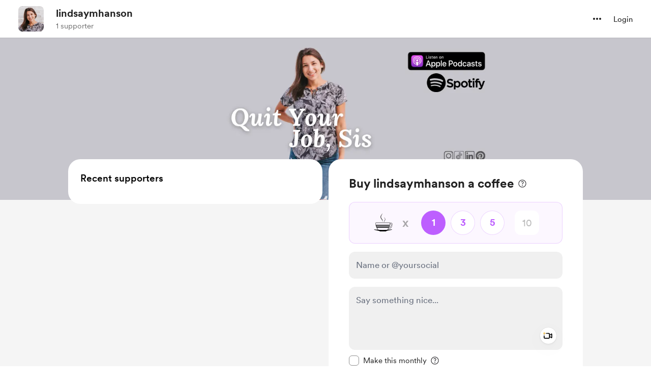

--- FILE ---
content_type: application/javascript
request_url: https://cdn.buymeacoffee.com/static/prod/11.3.9/build/assets/Info-4d0f3ffc.js
body_size: 239
content:
import{o as t,c as e,a as o}from"./app-faee6f7e.js";const h=["width","height"],l=["fill"],n={__name:"Info",props:{width:{default:"16"},height:{default:"16"},color:{default:"#717171"}},setup(C){return(i,a)=>(t(),e("svg",{width:C.width,height:C.height,viewBox:"0 0 16 16",fill:"none",xmlns:"http://www.w3.org/2000/svg"},[o("path",{d:"M7.458 11.793H8.542V7.00097H7.458V11.793ZM8 5.75097C8.16667 5.75097 8.30567 5.69197 8.417 5.57397C8.52767 5.45597 8.583 5.31364 8.583 5.14697C8.583 4.9943 8.52767 4.85897 8.417 4.74097C8.30567 4.6223 8.16667 4.56297 8 4.56297C7.83333 4.56297 7.69433 4.61864 7.583 4.72997C7.47233 4.8413 7.417 4.9803 7.417 5.14697C7.417 5.31364 7.47233 5.45597 7.583 5.57397C7.69433 5.69197 7.83333 5.75097 8 5.75097ZM8 15.584C6.95867 15.584 5.976 15.3863 5.052 14.991C4.12867 14.595 3.323 14.0533 2.635 13.366C1.94767 12.678 1.406 11.8723 1.01 10.949C0.614666 10.025 0.417 9.0423 0.417 8.00097C0.417 6.94564 0.614666 5.95964 1.01 5.04297C1.406 4.1263 1.94767 3.32397 2.635 2.63597C3.323 1.94864 4.12867 1.40697 5.052 1.01097C5.976 0.615635 6.95867 0.417969 8 0.417969C9.05533 0.417969 10.0413 0.615635 10.958 1.01097C11.8747 1.40697 12.677 1.94864 13.365 2.63597C14.0523 3.32397 14.594 4.12964 14.99 5.05297C15.3853 5.97697 15.583 6.95964 15.583 8.00097C15.583 9.0423 15.3853 10.025 14.99 10.949C14.594 11.8723 14.0523 12.678 13.365 13.366C12.677 14.0533 11.8713 14.595 10.948 14.991C10.024 15.3863 9.04133 15.584 8 15.584ZM8 14.501C9.80533 14.501 11.34 13.869 12.604 12.605C13.868 11.341 14.5 9.8063 14.5 8.00097C14.5 6.19564 13.868 4.66097 12.604 3.39697C11.34 2.13297 9.80533 1.50097 8 1.50097C6.19467 1.50097 4.66 2.13297 3.396 3.39697C2.132 4.66097 1.5 6.19564 1.5 8.00097C1.5 9.8063 2.132 11.341 3.396 12.605C4.66 13.869 6.19467 14.501 8 14.501Z",fill:C.color},null,8,l)],8,h))}};export{n as _};


--- FILE ---
content_type: application/javascript
request_url: https://cdn.buymeacoffee.com/static/prod/11.3.9/build/assets/PostTile-a81d8ffb.js
body_size: 11819
content:
import{o,c as n,a as s,f as g,u as t,h as p,n as m,r as f,b as j,t as C,F as E,p as K,e as _,w as D,T as O,g as U,z as V,P as J,j as Q}from"./app-faee6f7e.js";import{h as $,p as R}from"./BaseLayout-29ea15e3.js";import{_ as A}from"./ImageElement-3137a5e2.js";import{d as F}from"./dateFormatHelper-a9905c50.js";import{p as k}from"./postTypes-1efa31d5.js";import{_ as S}from"./_plugin-vue_export-helper-c27b6911.js";import{A as X}from"./Button-6449241e.js";import{_ as ee}from"./Tooltip-5c497d12.js";import{p as H}from"./postLockedFor-dc2042a9.js";import{f as Y}from"./featureTypes-fe0181f1.js";import{m as Z}from"./membershipHelper-c86510f1.js";import{p as N}from"./postStatus-4317716e.js";import{_ as te}from"./BlurHashDecoder-e1ed0d81.js";import{a as oe}from"./appVariables-ad2859bc.js";import{t as W}from"./themeHelper-8f3ed930.js";import{s as se}from"./shareUrls-77fffb40.js";const le={class:"tw-post-content break-words tw-limit-text-line-3"},ae=["innerHTML"],ne={__name:"PostContentShort",props:["content"],setup(e){return(a,l)=>(o(),n("div",le,[s("span",{innerHTML:e.content},null,8,ae)]))}},re={__name:"BlogPostWithoutImage",props:["post","fromPage"],setup(e){return(a,l)=>(o(),n("div",{class:m([e.fromPage=="home"?"h-[275px] p-7":"h-50","bg-pageTheme1 h-50 flex items-center justify-center text-center"])},[e.post.project_update_short_description||e.post.project_update_heading?(o(),g(ne,{key:0,content:e.post.project_update_short_description?t($).sanitizeHtml(e.post.project_update_short_description):e.post.project_update_heading,class:"w-4/5"},null,8,["content"])):p("",!0)],2))}},ie={__name:"BlogPostWithImage",props:["post","fromPage"],setup(e){return(a,l)=>e.post.featured_image_url?(o(),g(A,{key:0,src:t($).sanitizeHtml(e.post.featured_image_url),alt:e.post.project_update_heading,width:700,height:700,cropWidth:[480,768],cropSize:[400,600],intrinsicSize:800,imageClass:`${e.fromPage==="home"?"h-[290px] xs:h-50":"h-50"} w-full`},null,8,["src","alt","imageClass"])):p("",!0)}},ce={},de={width:"12",height:"12",viewBox:"0 0 12 12",fill:"none",xmlns:"http://www.w3.org/2000/svg"},ue=s("path",{d:"M6 0C2.68667 0 0 2.68667 0 6V10.6667C0 11.4 0.6 12 1.33333 12H4V6.66667H1.33333V6C1.33333 3.42 3.42 1.33333 6 1.33333C8.58 1.33333 10.6667 3.42 10.6667 6V6.66667H8V12H10.6667C11.4 12 12 11.4 12 10.6667V6C12 2.68667 9.31333 0 6 0Z",fill:"#717171"},null,-1),me=[ue];function pe(e,a){return o(),n("svg",de,me)}const fe=S(ce,[["render",pe]]),ge={class:"flex justify-between flex-col flex-wrap h-full text-left"},he={class:"w-full flex"},Ce={class:"text-grey71 text-[14px] font-cr-regular w-full flex"},_e={key:0,class:"flex"},ve={key:0,class:"flex items-center tw-bullet-before"},xe={key:1,class:"flex items-center tw-bullet-before"},be={key:1},ye={key:0,class:"flex items-center tw-bullet-before"},we={__name:"PostHead",props:["date","title","postType","isPostUnlocked","viewCount","fromPage","voteCount","endsInDate"],setup(e){const a=e;let l=f({time:"",text:""});return j(()=>{a.endsInDate&&setInterval(()=>{let r=F.remainingTimeCalculator(a.endsInDate);l.value.time=r.remainingTime,l.value.text=r.remainingTimeText,l.value.time!=0},1e3)}),(r,i)=>(o(),n("div",ge,[s("div",he,[e.postType===t(k).AUDIO_POST&&!e.isPostUnlocked?(o(),g(fe,{key:0,class:"mr-1.5 mt-1"})):p("",!0),s("h2",{class:m(["text-dark font-cr-book text-md leading-6 overflow-hidden break-words w-full",e.fromPage==="popular_posts"?"tw-limit-text-line-1":"tw-limit-text-line-2"])},C(e.title),3)]),s("div",Ce,[s("div",null,C(t(F).dateFormat(e.date,"MMM DD, YYYY")),1),e.postType==t(k).POLL_POST?(o(),n("div",_e,[e.voteCount>0?(o(),n("div",ve,C(e.voteCount+" "+r.$t("lang.common.vote_total",e.voteCount)),1)):p("",!0),t(l).time&&t(l).time>0?(o(),n("div",xe,C(t(l).time+" "+r.$t(t(l).text,t(l).time)+" "+r.$t("lang.common.left")),1)):p("",!0)])):(o(),n("div",be,[e.viewCount>0?(o(),n("div",ye,C(e.viewCount+" "+r.$t("lang.common.view",e.viewCount)),1)):p("",!0)]))])]))}},Pe={__name:"AlbumPost",props:["post","fromPage"],setup(e){return(a,l)=>(o(),g(A,{src:t($).sanitizeHtml(e.post.featured_image_url),alt:e.post.project_update_heading,width:700,height:280,cropWidth:[480],cropSize:[400],intrinsicSize:800,imageClass:`${e.fromPage==="home"?"h-[290px] xs:h-50":"h-50"} w-full`},null,8,["src","alt","imageClass"]))}},ke={__name:"EmbedPost",props:["post","fromPage"],setup(e){return(a,l)=>e.post.thumbnail?(o(),g(A,{key:0,src:e.post.thumbnail,alt:e.post.project_update_heading,width:700,height:700,cropWidth:[480,768],cropSize:[400,600],intrinsicSize:800,noImageCrop:!0,imageClass:`${e.fromPage==="home"?"h-[290px] xs:h-50":"h-50"} w-full`},null,8,["src","alt","imageClass"])):p("",!0)}},$e={},Te=["aria-label"],Le=s("path",{d:"M1.69531 14.7812C1.14323 14.7812 0.723958 14.6302 0.4375 14.3281C0.15625 14.0312 0.015625 13.5859 0.015625 12.9922V7.82031C0.015625 7.23177 0.15625 6.78906 0.4375 6.49219C0.723958 6.19531 1.14323 6.04688 1.69531 6.04688H8.54688C9.10417 6.04688 9.52344 6.19531 9.80469 6.49219C10.0911 6.78906 10.2344 7.23177 10.2344 7.82031V12.9922C10.2344 13.5859 10.0911 14.0312 9.80469 14.3281C9.52344 14.6302 9.10417 14.7812 8.54688 14.7812H1.69531ZM1.34375 6.64062V4.29688C1.34375 3.38021 1.52083 2.61719 1.875 2.00781C2.22917 1.39323 2.69531 0.932292 3.27344 0.625C3.85156 0.317708 4.46875 0.164062 5.125 0.164062C5.78646 0.164062 6.40365 0.317708 6.97656 0.625C7.55469 0.932292 8.02083 1.39323 8.375 2.00781C8.73438 2.61719 8.91406 3.38021 8.91406 4.29688V6.64062H7.63281V4.15625C7.63281 3.55729 7.51562 3.05208 7.28125 2.64062C7.05208 2.22917 6.7474 1.91927 6.36719 1.71094C5.99219 1.5026 5.57812 1.39844 5.125 1.39844C4.67708 1.39844 4.26302 1.5026 3.88281 1.71094C3.5026 1.91927 3.19792 2.22917 2.96875 2.64062C2.73958 3.05208 2.625 3.55729 2.625 4.15625V6.64062H1.34375Z",fill:"white"},null,-1),Se=[Le];function He(e,a){return o(),n("svg",{"aria-label":e.$t("lang.a11y.svg.lock"),width:"11",height:"15",viewBox:"0 0 11 15",fill:"none",xmlns:"http://www.w3.org/2000/svg"},Se,8,Te)}const Ee=S($e,[["render",He]]);const je=["aria-label"],Be={class:"py-[14px] px-4 flex items-center gap-3 z-10"},De=s("label",{class:"wrapper"},[s("input",{class:"checkbox",type:"checkbox"}),s("span",{class:"checkmark"})],-1),Ve=s("div",{class:"absolute pl-2 left-0 top-0 h-full bg-[#23549F] bg-opacity-30 rounded-xl"},null,-1),Me=s("div",{class:"w-full h-full absolute top-0 left-0 backdrop-blur-[2.75px] z-10 flex items-center justify-center"},null,-1),Ie={class:"mt-5 min-h-[25px] flex"},Oe={key:0,class:"text-base text-grey71 font-cr-regular"},Fe={key:0,class:"flex items-center tw-bullet-before before:bg-grey71"},Ae={key:0,class:"text-base text-grey71 font-cr-regular xs:mt-2"},ze={key:0,class:"flex items-center tw-bullet-before before:bg-grey71 text-base text-grey71 font-cr-regular"},Ze={__name:"LockedPoll",props:["post"],setup(e){const a=e;let l=[30,35,25,40],r=f(a.post.poll_total_votes),i=f(a.post.is_published==N.PUBLISHED),c=f(a.post.is_published==N.ENDED),u=f({time:"",text:""}),v=f(a.post.poll_ends_at_date),T=f(a.post.poll_ended_date);return j(()=>{v.value&&setInterval(()=>{let d=F.remainingTimeCalculator(v.value);u.value.time=d.remainingTime,u.value.text=d.remainingTimeText,u.value.time!=0},1e3)}),(d,x)=>(o(),n(E,null,[s("div",{"aria-label":d.$t("lang.a11y.post.locked_poll"),class:"w-full flex flex-col gap-4 mt-8 relative items-center justify-center p-4"},[(o(),n(E,null,K(4,b=>s("div",{key:b,class:"w-full min-h-10 bg-[#23549F] bg-opacity-5 hover:bg-opacity-10 rounded-xl cursor-pointer relative overflow-hidden flex items-center justify-between"},[s("div",Be,[De,s("span",{class:m([`w-${t(l)[b-1]}`,"font-cr-book text-xl text-dark bg-[#23549F] h-5 bg-opacity-30"])},null,2)]),Ve])),64)),Me],8,je),s("div",Ie,[_(O,{name:"slide"},{default:D(()=>[t(r)>0?(o(),n("span",Oe,C(t(r)+" "+d.$t("lang.common.vote_total",t(r))),1)):p("",!0)]),_:1}),_(O,{name:"slide"},{default:D(()=>[t(r)>0&&t(i)&&t(u)||t(c)?(o(),n("span",Fe)):p("",!0)]),_:1}),_(O,{name:"slide"},{default:D(()=>[t(i)&&t(u).time>0?(o(),n("span",Ae,C(t(u).time+" "+d.$t(t(u).text,t(u).time)+" "+d.$t("lang.common.left")),1)):p("",!0)]),_:1}),_(O,{name:"slide"},{default:D(()=>[t(c)?(o(),n("span",ze,C(d.$t("lang.post.poll_ended_on")+" "+t(F).dateFormat(t(T),"MMM DD, YYYY")),1)):p("",!0)]),_:1})])],64))}},Ue={__name:"LockedPostBody",props:["post","fromPage"],setup(e){return(a,l)=>e.post.blur_hash?(o(),g(te,{key:0,blurhash:e.post.blur_hash,width:700,height:300,class:m([e.fromPage==="post_single"?"h-80":"h-50","w-full"])},null,8,["blurhash","class"])):(o(),n("div",{key:1,class:m([e.fromPage==="post_single"?"h-80":"h-50","w-full bg-dark"])},null,2))}},Re={},Ye=["aria-label"],Ne=s("path",{d:"M2.21289 19.2266C1.52279 19.2266 0.998698 19.041 0.640625 18.6699C0.289062 18.2988 0.113281 17.7389 0.113281 16.9902V10.5254C0.113281 9.78971 0.289062 9.23633 0.640625 8.86523C0.998698 8.49414 1.52279 8.30859 2.21289 8.30859H10.7773C11.474 8.30859 11.998 8.49414 12.3496 8.86523C12.7077 9.23633 12.8867 9.78971 12.8867 10.5254V16.9902C12.8867 17.7389 12.7077 18.2988 12.3496 18.6699C11.998 19.041 11.474 19.2266 10.7773 19.2266H2.21289ZM2.38867 17.6934H10.6211C10.8229 17.6934 10.9759 17.6348 11.0801 17.5176C11.1842 17.4004 11.2363 17.2279 11.2363 17V10.5156C11.2363 10.2943 11.1842 10.1283 11.0801 10.0176C10.9759 9.90039 10.8229 9.8418 10.6211 9.8418H2.38867C2.19336 9.8418 2.04036 9.90039 1.92969 10.0176C1.82552 10.1283 1.77344 10.2943 1.77344 10.5156V17C1.77344 17.2279 1.82552 17.4004 1.92969 17.5176C2.04036 17.6348 2.19336 17.6934 2.38867 17.6934ZM1.77344 9.05078V6.12109C1.77344 4.97526 1.99479 4.02148 2.4375 3.25977C2.88021 2.49154 3.46289 1.91536 4.18555 1.53125C4.9082 1.14714 5.67969 0.955078 6.5 0.955078C7.32682 0.955078 8.09831 1.14714 8.81445 1.53125C9.53711 1.91536 10.1198 2.49154 10.5625 3.25977C11.0117 4.02148 11.2363 4.97526 11.2363 6.12109V9.05078H9.63477V5.94531C9.63477 5.19661 9.48828 4.5651 9.19531 4.05078C8.90885 3.53646 8.528 3.14909 8.05273 2.88867C7.58398 2.62826 7.06641 2.49805 6.5 2.49805C5.9401 2.49805 5.42253 2.62826 4.94727 2.88867C4.47201 3.14909 4.09115 3.53646 3.80469 4.05078C3.51823 4.5651 3.375 5.19661 3.375 5.94531V9.05078H1.77344Z",fill:"white"},null,-1),We=[Ne];function qe(e,a){return o(),n("svg",{"aria-label":e.$t("lang.a11y.svg.mem_post_lock"),xmlns:"http://www.w3.org/2000/svg",width:"20",height:"20",viewBox:"0 0 13 20",fill:"none"},We,8,Ye)}const Ge=S(Re,[["render",qe]]),Ke={},Je=["aria-label"],Qe=s("path",{class:"#fff","fill-rule":"evenodd","clip-rule":"evenodd",d:"M9.68364 17C9.59637 17 9.33447 16.9096 9.33447 16.9096C7.41393 15.9153 2.87454 13.113 1.30321 8.6836C1.04132 7.87008 0.43025 4.52542 2.35076 2.44633C3.48561 1.18079 4.53316 1 5.23153 1C6.89016 1 8.63605 1.99435 9.68364 3.44068C10.7312 1.90395 12.3025 1 14.1357 1C14.8341 1 15.8817 1.18079 17.1038 2.44633C19.0243 4.52542 18.4132 7.96048 18.1513 8.6836C16.58 13.2034 11.9533 15.9153 10.1201 16.9096C9.94554 17 9.77092 17 9.68364 17Z",stroke:"white","stroke-width":"2"},null,-1),Xe=[Qe];function et(e,a){return o(),n("svg",{"aria-label":e.$t("lang.a11y.svg.supp_only_post_lock"),height:"20",viewBox:"0 0 20 18",fill:"none",xmlns:"http://www.w3.org/2000/svg"},Xe,8,Je)}const tt=S(Ke,[["render",et]]),ot={class:"flex justify-center"},st={class:"font-cr-book mt-2 text-sm"},lt={__name:"LockedPostOverlay",props:["post","postLockedFor","fromPage"],setup(e){return(a,l)=>(o(),n(E,null,[s("div",ot,[e.post.project_update_locked_for===e.postLockedFor.MEMBERSHIP?(o(),g(Ge,{key:0,width:e.fromPage==="post_single"?24:20,height:e.fromPage==="post_single"?24:20},null,8,["width","height"])):e.post.project_update_locked_for===e.postLockedFor.SUPPORTERS?(o(),g(tt,{key:1,width:"18",height:"18"})):p("",!0)]),s("div",st,C(e.post.project_update_locked_for===e.postLockedFor.MEMBERSHIP?a.$t("lang.post.members_only"):e.post.project_update_locked_for===e.postLockedFor.SUPPORTERS?a.$t("lang.post.supporters_only"):""),1)],64))}},at={class:"relative"},nt={class:"text-center"},rt={class:"relative group"},it={key:0,class:"flex items-center justify-center"},ct={key:1},dt=["href"],ut={__name:"LockedPost",props:["post","creatorData","currentUser","fromPage","membershipSettings","subscription"],emits:["triggerPayment"],setup(e,{emit:a}){const l=e;let r=f("lang.common.support"),i=f("lang.common.already_a_supporter"),c=f(0),u=f(!1),v=f(""),T=f(""),d=f(),x=l.post.post_type==k.POLL_POST,b="mt-6 mx-auto h-12 font-cr-bold text-sm text-white before:bg-white/10 hover:before:bg-white/20 px-8 xs:mt-4 xs:px-4 xs:h-11",M="z-20 px-[18px] py-[14px] bg-[#23549F] hover:bg-opacity-90 cursor-pointer rounded-full text-white text-base font-cr-book shadow-locked-app-button";j(()=>{if(u.value=R.paymentEnabledOrNot(l.creatorData).disablePayment,v.value=R.paymentEnabledOrNot(l.creatorData).tooltipText,l.post.project_update_locked_for!==H.MEMBERSHIP)return;let h=null,y=null;if(l.post.membership_levels&&(h=l.post.membership_levels.filter(w=>Z.canPaymentToLevel(w)),y=l.post.membership_levels.filter(w=>!Z.canPaymentToLevel(w))),d.value=h.length>0?h[0]:y[0],!!d.value){if(l.fromPage=="post_single"&&(d.value.trial_period!=0&&l.membershipSettings.trial_available&&!l.creatorData.subscribed?(r.value="lang.membership.start_free_trial",c.value=0):d.value.price_lifetime?(r.value="lang.post.join_now_for_lifetime",c.value=d.value.price_lifetime_converted):(r.value="lang.post.join_now_for_monthly",c.value=d.value.price_monthly_converted),!u.value)){let w=Z.levelStateCheck(d.value,l.creatorData,l.membershipSettings,l.subscription);u.value=w.disablePayment,v.value=w.tooltipText,T.value=w.width}i.value="lang.common.already_a_member"}});const I=()=>{if(u.value)return;let h=Y.SUPPORT,y;l.post.project_update_locked_for===H.MEMBERSHIP&&(h=Y.MEMBERSHIP,y=d.value),a("triggerPayment",h,y)};return(h,y)=>(o(),n("div",at,[t(x)?(o(),g(Ze,{key:0,post:e.post},null,8,["post"])):(o(),g(Ue,{key:1,post:e.post,fromPage:e.fromPage},null,8,["post","fromPage"])),s("div",{class:m([{"bg-dark/30":!t(x)},"absolute left-0 top-0 flex justify-center items-center text-white w-full h-full"])},[s("div",nt,[t(x)?p("",!0):(o(),g(lt,{key:0,fromPage:e.fromPage,post:e.post,postLockedFor:t(H)},null,8,["fromPage","post","postLockedFor"])),e.fromPage==="post_single"?(o(),n(E,{key:1},[s("div",rt,[_(ee,{class:m(["py-3 bottom-15 border border-black/40 border-solid !bg-[#252525] after:border-t-[#252525] tw-tooltip-black-with-border-before before:border-t-black/90 xs:px-2",t(T)]),tooltipText:t(v)?h.$t(t(v),{name:e.creatorData.name}):"",arrowPosition:"center"},null,8,["class","tooltipText"]),_(X,{onClick:y[0]||(y[0]=w=>I()),initiallyDisabled:t(u),class:m([t(x)?t(M):t(b)])},{default:D(()=>[t(x)?(o(),n("span",it,[_(Ee,{class:"mr-2"}),U(" "+C(e.post.project_update_locked_for===t(H).MEMBERSHIP?h.$t("lang.common.locked_for_member"):e.post.project_update_locked_for===t(H).SUPPORTERS?h.$t("lang.common.locked_for_supporter"):""),1)])):(o(),n("span",ct,C(e.post.project_update_locked_for===t(H).MEMBERSHIP?h.$t(t(r),{amount:t($).numberFormat(t($).convertAmountToPay(t(c))),currency:t($).userCurrencyConverted()}):e.post.project_update_locked_for===t(H).SUPPORTERS?h.$t("lang.common.support"):""),1))]),_:1},8,["initiallyDisabled","class"])]),!e.currentUser&&!t(x)?(o(),n("div",{key:0,class:m([[t(x)?"text-black absolute z-20":"text-white"],"text-sm font-cr-regular mt-3 text-center"])},[U(C(h.$t(t(i)))+" ",1),s("a",{href:t($).loginUrl(),rel:"nofollow",class:"underline"},C(h.$t("lang.common.log_in")),9,dt)],2)):p("",!0)],64)):p("",!0)])],2)]))}},mt={},pt=["aria-label"],ft=s("path",{"fill-rule":"evenodd","clip-rule":"evenodd",d:"M34 13.034C31.04 11.056 27.56 10.0002 24 10C21.712 10 20.106 10.078 18.984 10.2C17.946 10.316 17.084 10.492 16.49 10.85C16.2439 10.9911 16.0311 11.1834 15.8658 11.4139C15.7005 11.6444 15.5867 11.9077 15.532 12.186C15.4865 12.4517 15.4987 12.724 15.5677 12.9845C15.6368 13.245 15.761 13.4877 15.932 13.696C16.1422 13.9553 16.4054 14.1667 16.704 14.316L16.712 14.322L16.722 14.328H16.728V14.33C16.73 14.33 16.732 14.33 17.454 12.864L16.732 14.332C16.9319 14.4301 17.1496 14.4864 17.372 14.4974C17.5944 14.5084 17.8167 14.4739 18.0253 14.396C18.2338 14.3181 18.4243 14.1985 18.5851 14.0444C18.7458 13.8904 18.8734 13.7051 18.96 13.5C19.074 13.484 19.2 13.468 19.346 13.452C20.298 13.346 21.768 13.272 24 13.272C26.9124 13.2724 29.7592 14.1363 32.1806 15.7546C34.6019 17.3729 36.4891 19.6728 37.6034 22.3635C38.7178 25.0543 39.0092 28.015 38.4409 30.8714C37.8727 33.7278 36.4702 36.3515 34.4109 38.4109C32.3515 40.4702 29.7278 41.8727 26.8714 42.4409C24.015 43.0092 21.0543 42.7178 18.3635 41.6034C15.6728 40.4891 13.3729 38.6019 11.7546 36.1806C10.1363 33.7592 9.2724 30.9124 9.272 28C9.272 27.7852 9.22968 27.5724 9.14747 27.3739C9.06525 27.1754 8.94474 26.9951 8.79283 26.8432C8.64091 26.6913 8.46056 26.5707 8.26207 26.4885C8.06358 26.4063 7.85084 26.364 7.636 26.364C7.42116 26.364 7.20842 26.4063 7.00993 26.4885C6.81144 26.5707 6.63109 26.6913 6.47917 26.8432C6.32726 26.9951 6.20675 27.1754 6.12453 27.3739C6.04232 27.5724 6 27.7852 6 28C5.99989 31.1098 6.80546 34.1665 8.33818 36.8724C9.87091 39.5782 12.0785 41.8407 14.7458 43.4395C17.4131 45.0383 20.4491 45.9188 23.558 45.9952C26.6668 46.0716 29.7424 45.3412 32.485 43.8753C35.2276 42.4094 37.5436 40.2579 39.2073 37.6306C40.8711 35.0033 41.8257 31.9898 41.9783 28.8838C42.1309 25.7777 41.4762 22.6852 40.0779 19.9074C38.6797 17.1297 36.5857 14.7617 34 13.034Z",fill:"white"},null,-1),gt=s("path",{"fill-rule":"evenodd","clip-rule":"evenodd",d:"M25.498 2.488C25.1721 2.1751 24.7378 2.00037 24.286 2.00037C23.8342 2.00037 23.3999 2.1751 23.074 2.488L14.5 10.822C14.3414 10.9745 14.2152 11.1574 14.129 11.3598C14.0428 11.5622 13.9984 11.78 13.9984 12C13.9984 12.22 14.0428 12.4378 14.129 12.6402C14.2152 12.8426 14.3414 13.0255 14.5 13.178L23.072 21.512C23.3976 21.8254 23.832 22.0004 24.284 22.0004C24.7359 22.0004 25.1703 21.8254 25.496 21.512C25.6549 21.3595 25.7814 21.1765 25.8677 20.9738C25.9541 20.7712 25.9986 20.5533 25.9986 20.333C25.9986 20.1128 25.9541 19.8948 25.8677 19.6922C25.7814 19.4896 25.6549 19.3065 25.496 19.154L18.138 12L25.498 4.84601C25.6569 4.69351 25.7834 4.51046 25.8697 4.30785C25.9561 4.10524 26.0006 3.88726 26.0006 3.66701C26.0006 3.44675 25.9561 3.22877 25.8697 3.02616C25.7834 2.82355 25.6569 2.6405 25.498 2.488Z",fill:"white"},null,-1),ht=s("path",{d:"M20.1 35.52V24H18.828C18.52 25.136 17.628 25.416 15.778 25.416V26.698H18.446V35.518H20.098L20.1 35.52ZM29.772 25.4V24H22.928V30.236H24.398C25.0148 29.877 25.7186 29.695 26.432 29.71C27.92 29.71 28.774 30.566 28.774 31.95C28.774 33.348 27.958 34.334 26.468 34.334C25.162 34.334 24.236 33.742 24.218 32.376H22.566C22.566 34.596 24.126 35.734 26.45 35.734C28.956 35.734 30.444 34.104 30.444 31.898C30.444 29.644 28.902 28.312 26.668 28.312C25.724 28.312 25.016 28.508 24.598 28.74V25.4H29.772Z",fill:"white"},null,-1),Ct=[ft,gt,ht];function _t(e,a){return o(),n("svg",{"aria-label":e.$t("lang.a11y.svg.rewind"),width:"48",height:"48",viewBox:"0 0 48 48",fill:"none",xmlns:"http://www.w3.org/2000/svg"},Ct,8,pt)}const vt=S(mt,[["render",_t]]),xt={},bt=["aria-label"],yt=s("path",{"fill-rule":"evenodd","clip-rule":"evenodd",d:"M14 13.034C16.96 11.056 20.44 10.0002 24 10C26.288 10 27.894 10.078 29.016 10.2C30.054 10.316 30.916 10.492 31.51 10.85C31.7559 10.9913 31.9686 11.1836 32.1339 11.4141C32.2991 11.6446 32.4131 11.9078 32.468 12.186C32.5135 12.4517 32.5013 12.724 32.4323 12.9845C32.3632 13.245 32.239 13.4877 32.068 13.696C31.8619 13.9514 31.6043 14.1606 31.312 14.31L31.296 14.318L31.288 14.322C31.2847 14.3241 31.2814 14.3261 31.278 14.328H31.272V14.33C31.27 14.33 31.268 14.33 30.546 12.864L31.268 14.332C31.0683 14.4302 30.8506 14.4866 30.6283 14.4977C30.406 14.5089 30.1838 14.4745 29.9753 14.3968C29.7667 14.3191 29.5762 14.1997 29.4154 14.0458C29.2546 13.892 29.1268 13.7069 29.04 13.502C28.9116 13.4841 28.7829 13.4681 28.654 13.454C27.702 13.348 26.232 13.274 24 13.274C21.087 13.274 18.2394 14.1378 15.8174 15.7563C13.3953 17.3747 11.5076 19.675 10.3929 22.3663C9.27825 25.0576 8.9867 28.019 9.55514 30.876C10.1236 33.733 11.5265 36.3573 13.5864 38.417C15.6464 40.4766 18.2709 41.8792 21.1279 42.4473C23.985 43.0153 26.9464 42.7234 29.6376 41.6083C32.3287 40.4933 34.6288 38.6053 36.2469 36.183C37.865 33.7607 38.7284 30.913 38.728 28C38.728 27.5661 38.9004 27.15 39.2072 26.8432C39.514 26.5364 39.9301 26.364 40.364 26.364C40.7979 26.364 41.214 26.5364 41.5208 26.8432C41.8276 27.15 42 27.5661 42 28C42.0001 31.1098 41.1945 34.1665 39.6618 36.8724C38.1291 39.5782 35.9215 41.8407 33.2542 43.4395C30.5869 45.0383 27.5509 45.9188 24.442 45.9952C21.3332 46.0716 18.2576 45.3412 15.515 43.8753C12.7724 42.4094 10.4564 40.2579 8.79266 37.6306C7.12893 35.0033 6.17426 31.9898 6.02168 28.8838C5.86911 25.7777 6.52383 22.6852 7.92206 19.9074C9.32028 17.1297 11.4143 14.7617 14 13.034Z",fill:"white"},null,-1),wt=s("path",{"fill-rule":"evenodd","clip-rule":"evenodd",d:"M22.502 2.488C22.8279 2.1751 23.2622 2.00037 23.714 2.00037C24.1658 2.00037 24.6001 2.1751 24.926 2.488L33.498 10.822C33.6566 10.9745 33.7828 11.1574 33.869 11.3598C33.9552 11.5622 33.9996 11.78 33.9996 12C33.9996 12.22 33.9552 12.4378 33.869 12.6402C33.7828 12.8426 33.6566 13.0255 33.498 13.178L24.926 21.512C24.6003 21.8254 24.1659 22.0004 23.714 22.0004C23.262 22.0004 22.8277 21.8254 22.502 21.512C22.3431 21.3595 22.2166 21.1765 22.1302 20.9738C22.0439 20.7712 21.9993 20.5533 21.9993 20.333C21.9993 20.1128 22.0439 19.8948 22.1302 19.6922C22.2166 19.4896 22.3431 19.3065 22.502 19.154L29.862 12L22.502 4.84601C22.3431 4.69351 22.2166 4.51046 22.1302 4.30785C22.0439 4.10524 21.9993 3.88726 21.9993 3.66701C21.9993 3.44675 22.0439 3.22877 22.1302 3.02616C22.2166 2.82355 22.3431 2.6405 22.502 2.488Z",fill:"white"},null,-1),Pt=s("path",{d:"M20.1 35.52V24H18.828C18.52 25.136 17.628 25.416 15.778 25.416V26.698H18.446V35.518H20.098L20.1 35.52ZM29.772 25.4V24H22.928V30.236H24.398C25.0148 29.877 25.7186 29.695 26.432 29.71C27.92 29.71 28.774 30.566 28.774 31.95C28.774 33.348 27.958 34.334 26.468 34.334C25.162 34.334 24.236 33.742 24.218 32.376H22.566C22.566 34.596 24.126 35.734 26.45 35.734C28.956 35.734 30.444 34.104 30.444 31.898C30.444 29.644 28.902 28.312 26.668 28.312C25.724 28.312 25.016 28.508 24.598 28.74V25.4H29.772Z",fill:"white"},null,-1),kt=[yt,wt,Pt];function $t(e,a){return o(),n("svg",{"aria-label":e.$t("lang.a11y.svg.forward"),class:"xs-w-h-36",width:"48",height:"48",viewBox:"0 0 48 48",fill:"none",xmlns:"http://www.w3.org/2000/svg"},kt,8,bt)}const Tt=S(xt,[["render",$t]]),Lt={},St=["aria-label"],Ht=s("path",{d:"M22 0C9.87 0 0 9.87 0 22C0 34.13 9.87 44 22 44C34.13 44 44 34.13 44 22C44 9.87 34.13 0 22 0ZM29.908 22.984L17.804 30.296C17.6304 30.3998 17.4323 30.4556 17.2301 30.4578C17.0278 30.4599 16.8286 30.4083 16.6529 30.3082C16.4771 30.2081 16.3311 30.0631 16.2297 29.8881C16.1284 29.7131 16.0753 29.5143 16.076 29.312V14.688C16.0747 14.4855 16.1274 14.2863 16.2286 14.1109C16.3298 13.9355 16.4759 13.7902 16.6519 13.69C16.8278 13.5898 17.0273 13.5383 17.2298 13.5407C17.4323 13.5432 17.6305 13.5995 17.804 13.704L29.908 21.016C30.0769 21.1188 30.2164 21.2633 30.3133 21.4356C30.4101 21.608 30.461 21.8023 30.461 22C30.461 22.1977 30.4101 22.392 30.3133 22.5644C30.2164 22.7367 30.0769 22.8812 29.908 22.984Z",fill:"white"},null,-1),Et=[Ht];function jt(e,a){return o(),n("svg",{"aria-label":e.$t("lang.a11y.svg.play"),width:"44",height:"44",viewBox:"0 0 44 44",fill:"none",xmlns:"http://www.w3.org/2000/svg"},Et,8,St)}const Bt=S(Lt,[["render",jt]]),Dt={},Vt=["aria-label"],Mt=s("path",{d:"M22 0C9.87 0 0 9.87 0 22C0 34.13 9.87 44 22 44C34.13 44 44 34.13 44 22C44 9.87 34.13 0 22 0ZM18.616 28.77C18.616 29.219 18.4376 29.6496 18.1201 29.9671C17.8026 30.2846 17.372 30.463 16.923 30.463C16.474 30.463 16.0434 30.2846 15.7259 29.9671C15.4084 29.6496 15.23 29.219 15.23 28.77V15.23C15.23 14.781 15.4084 14.3504 15.7259 14.0329C16.0434 13.7154 16.474 13.537 16.923 13.537C17.372 13.537 17.8026 13.7154 18.1201 14.0329C18.4376 14.3504 18.616 14.781 18.616 15.23V28.77ZM28.77 28.77C28.77 29.219 28.5916 29.6496 28.2741 29.9671C27.9566 30.2846 27.526 30.463 27.077 30.463C26.628 30.463 26.1974 30.2846 25.8799 29.9671C25.5624 29.6496 25.384 29.219 25.384 28.77V15.23C25.384 14.781 25.5624 14.3504 25.8799 14.0329C26.1974 13.7154 26.628 13.537 27.077 13.537C27.526 13.537 27.9566 13.7154 28.2741 14.0329C28.5916 14.3504 28.77 14.781 28.77 15.23V28.77Z",fill:"white"},null,-1),It=[Mt];function Ot(e,a){return o(),n("svg",{"aria-label":e.$t("lang.a11y.svg.pause"),class:"pause-svg xs-w-h-36",width:"44",height:"44",viewBox:"0 0 44 44",fill:"none",xmlns:"http://www.w3.org/2000/svg"},It,8,Vt)}const Ft=S(Dt,[["render",Ot]]);let B;const q={resetPlayerId(){B=void 0},pauseCurrentPlayingAudio(e){let a=document.getElementById(`audio_${B}`)??null;oe.IsBrowser&&B!==void 0&&a&&(a.pause(),this.toggleAudioPlayerButton(B,!1)),B=e},toggleAudioPlayerButton(e,a){let l=document.getElementById(`play_${e}`),r=document.getElementById(`pause_${e}`),i="block",c="none";a&&(i="none",c="block"),l.style.display=i,r.style.display=c}},At={class:"tw-no-select"},zt={class:"flex justify-center w-full mb-3"},Zt=["src","id"],Ut=["aria-hidden","tabindex"],Rt=["max"],Yt={class:"flex justify-between mt-0.5 text-base text-white font-cr-book xs:text-sm"},Nt={__name:"AudioPlayerElement",props:["post","fromPage"],setup(e){const a=e;let l="group-hover:scale-110 transition-all",r=a.fromPage==="post_listing"?"w-8 h-8":"xs:w-[36px] xs:h-[36px]",i=f(),c=f(),u=f();j(()=>{i=i.value,c=c.value,u=u.value,setTimeout(()=>{b(),x(),u.textContent="00:00"},5)});const v=()=>{q.pauseCurrentPlayingAudio(a.post.id),i.play(),d(!0)},T=()=>{i.pause(),d(!1)},d=P=>{q.toggleAudioPlayerButton(a.post.id,P)},x=()=>{i.addEventListener("ended",function(){h(0),d(!1),T()},!1),i.addEventListener("timeupdate",()=>{w()})},b=()=>{c.addEventListener("input",P=>{M(),I(P.target),h(c.value)}),c.addEventListener("change",()=>{h(c.value)})},M=()=>{u.textContent=$.secondsToHms(c.value)},I=P=>{c.style.setProperty("--seek-before-width",P.value/P.max*100+"%")},h=P=>{i.currentTime=P},y=P=>{P==="rewind"?i.currentTime-=15:i.currentTime+=15,w()},w=()=>{i&&(c.value=Math.floor(i.currentTime),M(),I(c))};return(P,L)=>(o(),n("div",At,[s("div",zt,[s("audio",{ref_key:"audioElement",ref:i,src:e.post.post_description_json.content.path,id:`audio_${e.post.id}`,crossOrigin:"anonymous",preload:"none",class:"hidden audioElement",type:"audio/mpeg"},null,8,Zt),s("div",{onClick:L[0]||(L[0]=z=>y("rewind")),role:"button",tabindex:"0","aria-label":"rewind audio",class:"cursor-pointer group"},[_(vt,{class:m([t(l),t(r)])},null,8,["class"])]),s("div",{class:m(["cursor-pointer group",e.fromPage==="post_listing"?"mx-3":"mx-8"])},[_(Bt,{onClick:L[1]||(L[1]=z=>v()),role:"button",tabindex:"0","aria-label":"play audio",id:`play_${e.post.id}`,class:m([t(l),t(r)])},null,8,["id","class"]),_(Ft,{onClick:L[2]||(L[2]=z=>T()),role:"button",tabindex:"0","aria-label":"pause audio",style:{display:"none"},id:`pause_${e.post.id}`,class:m([t(l),t(r)])},null,8,["id","class"])],2),s("div",{onClick:L[3]||(L[3]=z=>y("forward")),role:"button",tabindex:"0","aria-label":"forward audio",class:"cursor-pointer group"},[_(Tt,{class:m([t(l),t(r)])},null,8,["class"])])]),s("div",{class:m({hidden:e.fromPage==="post_listing"||e.fromPage==="popular_posts"}),"aria-hidden":e.fromPage==="post_listing"||e.fromPage==="popular_posts",tabindex:e.fromPage==="post_listing"||e.fromPage==="popular_posts"?"-1":"0"},[s("input",{type:"range",max:e.post.post_description_json.content.duration,value:"0",ref_key:"audioSeeker",ref:c,class:"tw-audio-seeker"},null,8,Rt),s("div",Yt,[s("div",{ref_key:"currentTimeElement",ref:u},null,512),s("div",null,C(t($).secondsToHms(e.post.post_description_json.content.duration)),1)])],10,Ut)]))}},Wt={__name:"AudioPost",props:["post","pageColor","fromPage"],setup(e){const a=e;let l=f("");return j(()=>{let r=a.post.post_description_json.color;l.value=r===""||W.isLightColor(r)?W.audioBgColor(a.pageColor):r}),(r,i)=>(o(),n("div",{class:m(["p-4",e.fromPage==="post_single"?"flex":e.fromPage=="home"?"h-[275px] py-6 px-20":"h-50 py-6"]),style:V({"background-color":t(l)})},[e.post.featured_image_url?(o(),g(A,{key:0,src:t($).sanitizeHtml(e.post.featured_image_url),alt:e.post.project_update_heading,width:e.fromPage==="post_single"?140:96,height:e.fromPage==="post_single"?140:96,cropWidth:[480],cropSize:[150],intrinsicSize:200,imageClass:`${e.fromPage==="post_single"?"h-35 w-35":"h-24 w-24"} mx-auto rounded-lg xs:w-25 xs:h-25`},null,8,["src","alt","width","height","imageClass"])):p("",!0),s("div",{class:m(["w-full flex mt-6",{"ml-6":e.fromPage==="post_single"}])},[_(Nt,{post:e.post,fromPage:e.fromPage,class:"w-full"},null,8,["post","fromPage"])],2)],6))}},G={__name:"SinglePostLink",props:["post"],setup(e){return(a,l)=>(o(),g(t(J),{href:t(se).postSinglePage(e.post.project_update_slug,e.post.id),"aria-label":"link to post single page",class:"absolute left-0 top-0 w-full h-full"},null,8,["href"]))}},qt={width:"9",height:"14",viewBox:"0 0 9 14",fill:"none",xmlns:"http://www.w3.org/2000/svg"},Gt={__name:"PinnedIcon",props:["fillClass"],setup(e){return(a,l)=>(o(),n("svg",qt,[s("path",{class:m(e.fillClass),d:"M0.162109 8.69727C0.162109 8.30273 0.261719 7.91602 0.460938 7.53711C0.660156 7.1543 0.943359 6.80859 1.31055 6.5C1.68164 6.1875 2.12305 5.9375 2.63477 5.75L2.81641 3.19531C2.43359 2.97266 2.08789 2.74219 1.7793 2.50391C1.4707 2.26172 1.24414 2.04492 1.09961 1.85352C0.958984 1.67773 0.888672 1.50586 0.888672 1.33789C0.888672 1.17773 0.945312 1.04492 1.05859 0.939453C1.17188 0.830078 1.32227 0.775391 1.50977 0.775391H7.28125C7.46875 0.775391 7.61914 0.830078 7.73242 0.939453C7.8457 1.04492 7.90234 1.17773 7.90234 1.33789C7.90234 1.50586 7.83203 1.67773 7.69141 1.85352C7.55078 2.04492 7.32422 2.26172 7.01172 2.50391C6.70312 2.74219 6.35742 2.97266 5.97461 3.19531L6.15625 5.75C6.66797 5.9375 7.10938 6.1875 7.48047 6.5C7.85156 6.80859 8.13477 7.1543 8.33008 7.53711C8.5293 7.91602 8.62891 8.30273 8.62891 8.69727C8.62891 8.91602 8.55859 9.09375 8.41797 9.23047C8.27734 9.36719 8.08984 9.43555 7.85547 9.43555H4.84961V12.1543C4.84961 12.3535 4.83203 12.5391 4.79688 12.7109C4.76172 12.8828 4.71875 13.0352 4.66797 13.168C4.62109 13.3047 4.57227 13.4102 4.52148 13.4844C4.4707 13.5625 4.42773 13.6016 4.39258 13.6016C4.36133 13.6016 4.32031 13.5625 4.26953 13.4844C4.22266 13.4102 4.17383 13.3047 4.12305 13.168C4.07227 13.0352 4.0293 12.8828 3.99414 12.7109C3.96289 12.5391 3.94727 12.3535 3.94727 12.1543V9.43555H0.941406C0.703125 9.43555 0.513672 9.36719 0.373047 9.23047C0.232422 9.09375 0.162109 8.91602 0.162109 8.69727Z",fill:"white"},null,2)]))}},Kt=["aria-label"],Jt={__name:"PollPost",props:["post","fromPage"],setup(e){const a=e;j(()=>{T()});let l=f(a.post.poll_color_group),r=f(),i=f(),c=f(),u=f([{ticked:!0,progress:"70%"},{ticked:!0,progress:"30%"},{ticked:!1,progress:"0%"}]);const v=[{id:1,primary:"#FFDE59",secondary:"#257D43",secondary_dim:"#449A984D"},{id:2,primary:"#E3BCFF",secondary:"#B777E4",secondary_dim:"#E9D6F7D9"},{id:3,primary:"#FFB3A0",secondary:"#B8B5B5",secondary_dim:"#DDDDDDD9"}],T=()=>{v.forEach(d=>{d.id===l.value&&(r.value=d.primary,i.value=d.secondary,c.value=d.secondary_dim)})};return(d,x)=>(o(),n("div",{style:V({backgroundColor:t(r)}),class:m([e.fromPage=="home"?"h-[275px] p-7 gap-5":e.fromPage=="popular_posts"?"h-50 gap-0":"h-50 gap-2","bg-pageTheme1 flex flex-col items-center justify-center text-center p-[22px]"])},[s("div",{class:m([e.fromPage=="home"?"px-20 maxmd:px-10 xs:px-0":"","tw-post-content break-words !text-[22px] tw-limit-text-line-2 !text-dark !tracking-[-0.11px] !leading-[28px]"])},C(e.post.project_update_heading),3),s("div",{"aria-label":d.$t("lang.a11y.post.poll"),class:"w-full flex items-center justify-center"},[s("div",{"aria-hidden":"true",class:m([e.fromPage=="home"?"w-[225.5px] h-[127px] p-6":"w-[156px] h-[88px] p-[22px]","bg-white rounded-xl flex flex-col items-center justify-between mt-2"])},[(o(),n(E,null,K(3,b=>s("div",{key:b,class:"flex items-center justify-center gap-2 w-full"},[s("div",{style:V(t(u)[b-1].ticked?{backgroundColor:t(i),borderColor:t(i)}:{borderColor:t(i)}),class:m([e.fromPage=="home"?"w-4 h-4 text-[8px]":"text-[5px]","w-2.5 h-2.5 aspect-square rounded-full border font-cr-black text-white flex items-center justify-center"])},C(t(u)[b-1].ticked?"✓":""),7),s("div",{style:V({backgroundColor:t(c)}),class:m([{"h-4":e.fromPage=="home"},"w-full h-2.5 bg-opacity-30 rounded-full overflow-hidden"])},[s("div",{style:V({backgroundColor:t(i),width:t(u)[b-1].progress}),class:"h-full w-[70%] bg-green rounded-full"},null,4)],6)])),64))],2)],8,Kt)],6))}},Qt=["aria-label"],Xt={class:"relative w-full h-full p-2 xs:p-0"},e1={key:0,class:"flex text-white bg-dark/50 text-sm font-cr-book items-center px-2 py-0.5 rounded-lg absolute z-10 left-5 top-5 border border-white/5 xs:top-7 xs:left-7"},t1={class:"rounded-lg overflow-hidden xs:rounded-2xl"},o1={key:0},v1={__name:"PostTile",props:["post","currentUser","creatorData","fromPage"],emits:["openImageFullView","triggerPayment"],setup(e,{emit:a}){const l=e,r=Q(()=>l.post.post_type!==k.AUDIO_POST||l.post.post_type===k.AUDIO_POST&&!l.post.is_post_unlocked),i=(c,u)=>{a("triggerPayment",c,u)};return(c,u)=>(o(),n("div",{role:"group",tabindex:"0","aria-label":e.post.project_update_heading,class:"block relative w-full rounded-2xl tw-scale-on-hover before:rounded-2xl hover:before:shadow-hover-box xs:hover:before:shadow-none xs:bg-white xs:rounded-none xs:pb-4 xs:mb-3"},[s("div",Xt,[e.post.project_update_is_pinned&&e.fromPage!=="home"?(o(),n("div",e1,[_(Gt,{height:"13",class:"mr-1"}),U(" "+C(c.$t("lang.post.pinned")),1)])):p("",!0),r.value?(o(),g(G,{key:1,class:"z-10",post:e.post},null,8,["post"])):p("",!0),s("div",t1,[e.post.is_post_unlocked||e.post.post_type===t(k).POLL_POST?(o(),n("div",o1,[e.post.post_type===t(k).BLOGPOST||e.post.post_type===t(k).OLD_POST?(o(),n(E,{key:0},[e.post.featured_image_url?(o(),g(ie,{key:0,fromPage:e.fromPage,post:e.post},null,8,["fromPage","post"])):(o(),n(E,{key:1},[e.post.thumbnail?(o(),g(ke,{key:0,fromPage:e.fromPage,post:e.post},null,8,["fromPage","post"])):(o(),g(re,{key:1,post:e.post,fromPage:e.fromPage},null,8,["post","fromPage"]))],64))],64)):p("",!0),e.post.post_type===t(k).ALBUM_POST?(o(),g(Pe,{key:1,post:e.post,fromPage:e.fromPage},null,8,["post","fromPage"])):p("",!0),e.post.post_type===t(k).AUDIO_POST?(o(),g(Wt,{key:2,fromPage:e.fromPage,post:e.post,pageColor:e.creatorData.page_color},null,8,["fromPage","post","pageColor"])):p("",!0),e.post.post_type===t(k).POLL_POST?(o(),g(Jt,{key:3,fromPage:e.fromPage,post:e.post,pageColor:e.creatorData.page_color},null,8,["fromPage","post","pageColor"])):p("",!0)])):(o(),g(ut,{key:1,post:e.post,creatorData:e.creatorData,fromPage:"post_listing",onTriggerPayment:i},null,8,["post","creatorData"]))]),s("div",{class:m([{relative:!r.value},"h-[calc(100%-200px)]"])},[r.value?p("",!0):(o(),g(G,{key:0,post:e.post},null,8,["post"])),_(we,{date:e.post.project_update_published_on??e.post.project_update_scheduled_on??e.post.project_update_created_on,title:e.post.project_update_heading,postType:e.post.post_type,isPostUnlocked:e.post.is_post_unlocked,viewCount:e.post.view_count,voteCount:e.post.poll_total_votes,endsInDate:e.post.poll_ends_at_date,fromPage:e.fromPage,class:"pb-1 pt-3"},null,8,["date","title","postType","isPostUnlocked","viewCount","voteCount","endsInDate","fromPage"])],2)])],8,Qt))}};export{v1 as _,Gt as a,Wt as b,ut as c,q as d};


--- FILE ---
content_type: application/javascript
request_url: https://cdn.buymeacoffee.com/static/prod/11.3.9/build/assets/DeleteCurved-90984dab.js
body_size: 141
content:
import{o as l,c as r,a as e}from"./app-faee6f7e.js";const s=["aria-label","width","height"],i=["stroke"],a=["stroke"],n=["stroke"],d=["stroke"],k={__name:"DeleteCurved",props:{width:{default:"17px"},height:{default:"16px"},fillColor:{default:"#717171"}},setup(t){return(o,h)=>(l(),r("svg",{"aria-label":o.$t("lang.a11y.svg.delete"),width:t.width,height:t.height,viewBox:"0 0 17 16",fill:"none",xmlns:"http://www.w3.org/2000/svg"},[e("path",{d:"M13.5 3.66667L13.0869 10.3501C12.9813 12.0576 12.9285 12.9114 12.5005 13.5253C12.2889 13.8287 12.0165 14.0849 11.7005 14.2773C11.0614 14.6667 10.206 14.6667 8.49513 14.6667C6.78208 14.6667 5.92553 14.6667 5.28603 14.2766C4.96987 14.0838 4.69733 13.8272 4.48579 13.5232C4.05792 12.9084 4.0063 12.0534 3.90307 10.3435L3.5 3.66667",stroke:t.fillColor,"stroke-width":"1.2","stroke-linecap":"round"},null,8,i),e("path",{d:"M2.5 3.66666H14.5M11.2038 3.66666L10.7487 2.72781C10.4464 2.10417 10.2952 1.79234 10.0345 1.59787C9.97667 1.55473 9.9154 1.51635 9.85133 1.48313C9.5626 1.33333 9.21607 1.33333 8.523 1.33333C7.81253 1.33333 7.45733 1.33333 7.16379 1.48941C7.09873 1.524 7.03665 1.56393 6.97819 1.60877C6.71443 1.81113 6.56709 2.13436 6.27241 2.78083L5.86861 3.66666",stroke:t.fillColor,"stroke-width":"1.2","stroke-linecap":"round"},null,8,a),e("path",{d:"M6.8335 11V7",stroke:t.fillColor,"stroke-width":"1.2","stroke-linecap":"round"},null,8,n),e("path",{d:"M10.1665 11V7",stroke:t.fillColor,"stroke-width":"1.2","stroke-linecap":"round"},null,8,d)],8,s))}};export{k as _};
